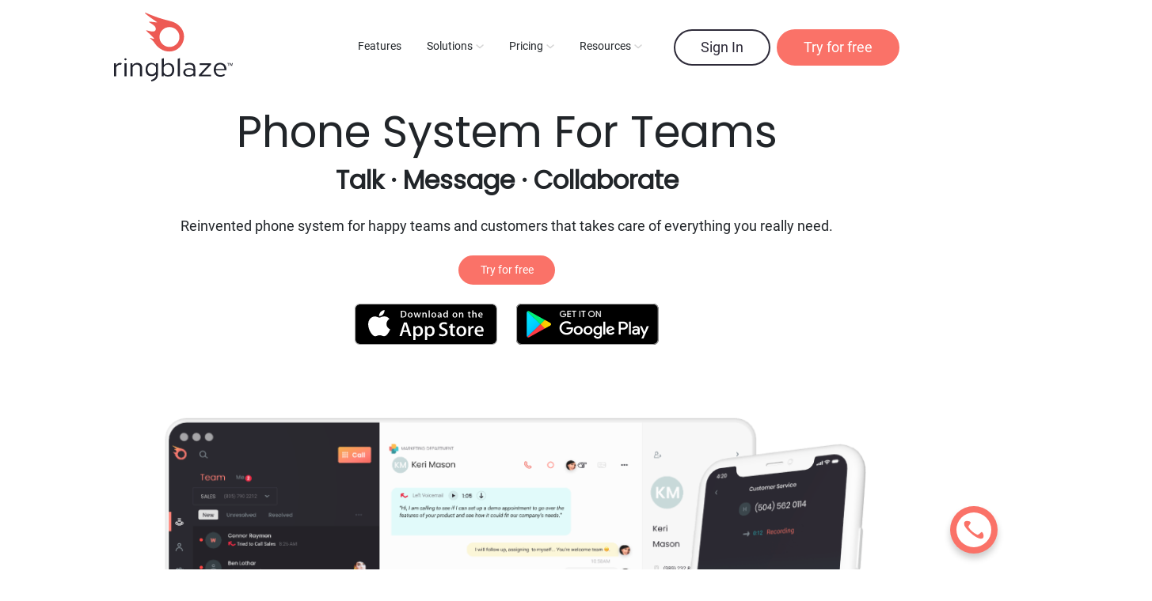

--- FILE ---
content_type: text/html; charset=utf-8
request_url: https://www.ringblaze.com/
body_size: 2483
content:
<!DOCTYPE html>
<html lang="en">
  <head>
    <meta charset="utf-8" />
    <meta name="viewport" content="width=device-width, initial-scale=1" />
    <meta name="theme-color" content="#000000" />
    <meta
      http-equiv="Content-Security-Policy"
      content="default-src * 'unsafe-inline' 'unsafe-eval'; script-src * 'unsafe-inline' 'unsafe-eval'; connect-src * 'unsafe-inline'; img-src * data: blob: 'unsafe-inline'; frame-src *; style-src * 'unsafe-inline';"
    />
    <!--
      manifest.json provides metadata used when your web app is installed on a
      user's mobile device or desktop. See https://developers.google.com/web/fundamentals/web-app-manifest/
    -->
    <link rel="manifest" href="/manifest.json" />
    <script type="76332a706e3e310d1d8dc7fc-text/javascript">
      window.intercomSettings = {
        api_base: 'https://api-iam.intercom.io',
        app_id: 'b8q54ddb',
      };
    </script>
    <!-- Google Tag Manager -->
    <script type="76332a706e3e310d1d8dc7fc-text/javascript">
      (function (w, d, s, l, i) {
        w[l] = w[l] || [];
        w[l].push({ 'gtm.start': new Date().getTime(), event: 'gtm.js' });
        var f = d.getElementsByTagName(s)[0],
          j = d.createElement(s),
          dl = l != 'dataLayer' ? '&l=' + l : '';
        j.async = true;
        j.src = 'https://www.googletagmanager.com/gtm.js?id=' + i + dl;
        f.parentNode.insertBefore(j, f);
      })(window, document, 'script', 'dataLayer', 'GTM-K4JDZP3');
    </script>
    <!-- End Google Tag Manager -->
    <!-- Rewarful -->
    <script type="76332a706e3e310d1d8dc7fc-text/javascript">
      (function (w, r) {
        w._rwq = r;
        w[r] =
          w[r] ||
          function () {
            (w[r].q = w[r].q || []).push(arguments);
          };
      })(window, 'rewardful');
    </script>
    <script async src="https://r.wdfl.co/rw.js" data-rewardful="b71f3e" type="76332a706e3e310d1d8dc7fc-text/javascript"></script>
    <!-- Rewarful: End -->
    <script type="76332a706e3e310d1d8dc7fc-text/javascript">
      // We pre-filled your app ID in the widget URL: 'https://widget.intercom.io/widget/b8q54ddb'
      (function () {
        var w = window;
        var ic = w.Intercom;
        if (typeof ic === 'function') {
          ic('reattach_activator');
          ic('update', w.intercomSettings);
        } else {
          var d = document;
          var i = function () {
            i.c(arguments);
          };
          i.q = [];
          i.c = function (args) {
            i.q.push(args);
          };
          w.Intercom = i;
          var l = function () {
            var s = d.createElement('script');
            s.type = 'text/javascript';
            s.async = true;
            s.src = 'https://widget.intercom.io/widget/b8q54ddb';
            var x = d.getElementsByTagName('script')[0];
            x.parentNode.insertBefore(s, x);
          };
          if (document.readyState === 'complete') {
            l();
          } else if (w.attachEvent) {
            w.attachEvent('onload', l);
          } else {
            w.addEventListener('load', l, false);
          }
        }
      })();
    </script>
    <script type="76332a706e3e310d1d8dc7fc-text/javascript" src="https://js.stripe.com/v3" async="1"></script>
    <script src="https://cdn.ringblaze.com/widget.js" async="1" type="76332a706e3e310d1d8dc7fc-text/javascript"></script>
    <script type="76332a706e3e310d1d8dc7fc-text/javascript">
      // Ringblaze widget
      (function (window, document, globalName) {
        // store the name of the global variable
        window['RingblazeObject'] = globalName;

        const pushParamsToQueue = function () {
          // pushes arguments that were passed to delegate into queue
          // so they can be accessed later from the main script
          (window[globalName].q = window[globalName].q || []).push(arguments);
        };

        // creates a global variable to delegate, so it will be available before script loaded
        // note: old way, deprecated, it's here for backward compatibility
        window[globalName] = window[globalName] || pushParamsToQueue;

        // support new way to initiate the widget
        window[globalName].widget = window[globalName].widget || {
          init(params) {
            pushParamsToQueue('init', params);
          },
        };

        // epoch timestamp when the SDK was initialized
        window[globalName].l = 1 * new Date();
      })(window, document, 'ringblaze');

      if (ringblaze.widget) {
        ringblaze.widget.init({ id: 'b3de2d96-ff64-4c5d-85a2-278b3c3433d2' });
      }
    </script>
    <title>Ringblaze - Modern phone system for collaborative teams</title>
    <script type="76332a706e3e310d1d8dc7fc-module" crossorigin src="/assets/index-Chyr11_-.js"></script>
    <link rel="stylesheet" crossorigin href="/assets/index-D8L7q8Yn.css">
  </head>
  <body>
    <noscript>You need to enable JavaScript to run this app.</noscript>
    <!-- Meta Pixel Code -->
    <script type="76332a706e3e310d1d8dc7fc-text/javascript">
      !(function (f, b, e, v, n, t, s) {
        if (f.fbq) return;
        n = f.fbq = function () {
          n.callMethod
            ? n.callMethod.apply(n, arguments)
            : n.queue.push(arguments);
        };
        if (!f._fbq) f._fbq = n;
        n.push = n;
        n.loaded = !0;
        n.version = '2.0';
        n.queue = [];
        t = b.createElement(e);
        t.async = !0;
        t.src = v;
        s = b.getElementsByTagName(e)[0];
        s.parentNode.insertBefore(t, s);
      })(
        window,
        document,
        'script',
        'https://connect.facebook.net/en_US/fbevents.js'
      );
      fbq('init', '1431870564139262');
      fbq('track', 'PageView');
    </script>
    <noscript
      ><img
        height="1"
        width="1"
        style="display: none"
        src="https://www.facebook.com/tr?id=1431870564139262&ev=PageView&noscript=1"
    /></noscript>
    <!-- End Meta Pixel Code -->

    <!-- Google Tag Manager (noscript) -->
    <noscript
      ><iframe
        src="https://www.googletagmanager.com/ns.html?id=GTM-K4JDZP3"
        height="0"
        width="0"
        style="display: none; visibility: hidden"
      ></iframe
    ></noscript>
    <!-- End Google Tag Manager (noscript) -->
    <div id="root"></div>
    <!--
      This HTML file is a template.
      If you open it directly in the browser, you will see an empty page.

      You can add webfonts, meta tags, or analytics to this file.
      The build step will place the bundled scripts into the <body> tag.

      To begin the development, run `npm start` or `yarn start`.
      To create a production bundle, use `npm run build` or `yarn build`.
    -->
  <script src="/cdn-cgi/scripts/7d0fa10a/cloudflare-static/rocket-loader.min.js" data-cf-settings="76332a706e3e310d1d8dc7fc-|49" defer></script><script defer src="https://static.cloudflareinsights.com/beacon.min.js/vcd15cbe7772f49c399c6a5babf22c1241717689176015" integrity="sha512-ZpsOmlRQV6y907TI0dKBHq9Md29nnaEIPlkf84rnaERnq6zvWvPUqr2ft8M1aS28oN72PdrCzSjY4U6VaAw1EQ==" data-cf-beacon='{"version":"2024.11.0","token":"82c2e7f8f8cb499ca0f256d04ce1d2f6","server_timing":{"name":{"cfCacheStatus":true,"cfEdge":true,"cfExtPri":true,"cfL4":true,"cfOrigin":true,"cfSpeedBrain":true},"location_startswith":null}}' crossorigin="anonymous"></script>
</body>
</html>


--- FILE ---
content_type: image/svg+xml
request_url: https://www.ringblaze.com/assets/appstore-CIV961Uy.svg
body_size: 5342
content:
<svg width="180" height="52" viewBox="0 0 180 52" fill="none" xmlns="http://www.w3.org/2000/svg">
<path d="M179 46.0031C179 48.7743 176.709 51.0189 173.874 51.0189H6.13243C3.2995 51.0189 1 48.7743 1 46.0031V6.00357C1 3.23374 3.2995 0.981201 6.13243 0.981201H173.873C176.709 0.981201 178.999 3.23374 178.999 6.00357L179 46.0031Z" fill="black"/>
<path d="M173.333 1.04162C176.42 1.04162 178.932 3.4905 178.932 6.5V45.5C178.932 48.5095 176.42 50.9584 173.333 50.9584H6.66667C3.58 50.9584 1.06833 48.5095 1.06833 45.5V6.5C1.06833 3.4905 3.58 1.04162 6.66667 1.04162H173.333ZM173.333 2.74817e-06H6.66667C3.00167 2.74817e-06 0 2.92663 0 6.5V45.5C0 49.0734 3.00167 52 6.66667 52H173.333C176.998 52 180 49.0734 180 45.5V6.5C180 2.92663 176.998 2.74817e-06 173.333 2.74817e-06Z" fill="#A6A6A6"/>
<path d="M40.1707 25.7191C40.132 21.5292 43.6894 19.4908 43.852 19.3959C41.8374 16.532 38.7147 16.1407 37.6174 16.1095C34.9947 15.8404 32.4507 17.6396 31.1147 17.6396C29.752 17.6396 27.6947 16.1355 25.4774 16.1797C22.624 16.2226 19.9547 17.8333 18.4907 20.3345C15.4694 25.4344 17.7227 32.9289 20.6174 37.0512C22.0654 39.0701 23.7574 41.3243 25.972 41.245C28.1387 41.1579 28.948 39.8982 31.5627 39.8982C34.1534 39.8982 34.9134 41.245 37.172 41.1943C39.4974 41.1579 40.9614 39.1663 42.3587 37.1292C44.032 34.8152 44.704 32.5363 44.7307 32.4193C44.676 32.4011 40.2147 30.741 40.1707 25.7191Z" fill="white"/>
<path d="M35.904 13.3977C37.0694 11.9768 37.8667 10.0437 37.6454 8.08203C35.9587 8.15483 33.8494 9.21953 32.6347 10.6092C31.56 11.8338 30.6 13.841 30.848 15.7286C32.7427 15.8664 34.688 14.7965 35.904 13.3977Z" fill="white"/>
<path d="M71.5266 40.9552H68.4986L66.84 35.8735H61.0746L59.4946 40.9552H56.5466L62.2586 23.6548H65.7866L71.5266 40.9552ZM66.34 33.7415L64.84 29.224C64.6813 28.7625 64.384 27.6757 63.9453 25.9649H63.892C63.7173 26.7007 63.436 27.7875 63.0493 29.224L61.576 33.7415H66.34Z" fill="white"/>
<path d="M86.2159 34.5645C86.2159 36.6861 85.6279 38.3631 84.4519 39.5942C83.3985 40.6901 82.0905 41.2374 80.5292 41.2374C78.8439 41.2374 77.6332 40.6472 76.8959 39.4668H76.8425V46.0383H73.9999V32.5872C73.9999 31.2534 73.9639 29.8845 73.8945 28.4805H76.3945L76.5532 30.4578H76.6065C77.5545 28.968 78.9932 28.2244 80.9239 28.2244C82.4332 28.2244 83.6932 28.8055 84.7012 29.969C85.7119 31.1338 86.2159 32.6652 86.2159 34.5645ZM83.3199 34.6659C83.3199 33.4517 83.0399 32.4507 82.4772 31.6629C81.8625 30.8413 81.0372 30.4305 80.0025 30.4305C79.3012 30.4305 78.6639 30.6593 78.0945 31.1104C77.5239 31.5654 77.1505 32.1595 76.9759 32.8953C76.8879 33.2385 76.8439 33.5193 76.8439 33.7403V35.8203C76.8439 36.7277 77.1292 37.4934 77.6999 38.1187C78.2705 38.744 79.0119 39.056 79.9239 39.056C80.9945 39.056 81.8279 38.653 82.4239 37.8496C83.0212 37.0449 83.3199 35.9841 83.3199 34.6659Z" fill="white"/>
<path d="M100.932 34.5645C100.932 36.6861 100.344 38.3631 99.1667 39.5942C98.1147 40.6901 96.8067 41.2374 95.2454 41.2374C93.5601 41.2374 92.3494 40.6472 91.6134 39.4668H91.5601V46.0383H88.7174V32.5872C88.7174 31.2534 88.6814 29.8845 88.6121 28.4805H91.1121L91.2707 30.4578H91.3241C92.2707 28.968 93.7094 28.2244 95.6414 28.2244C97.1494 28.2244 98.4094 28.8055 99.4201 29.969C100.427 31.1338 100.932 32.6652 100.932 34.5645ZM98.0361 34.6659C98.0361 33.4517 97.7547 32.4507 97.1921 31.6629C96.5774 30.8413 95.7547 30.4305 94.7187 30.4305C94.0161 30.4305 93.3801 30.6593 92.8094 31.1104C92.2387 31.5654 91.8667 32.1595 91.6921 32.8953C91.6054 33.2385 91.5601 33.5193 91.5601 33.7403V35.8203C91.5601 36.7277 91.8454 37.4934 92.4134 38.1187C92.9841 38.7427 93.7254 39.056 94.6401 39.056C95.7107 39.056 96.5441 38.653 97.1401 37.8496C97.7374 37.0449 98.0361 35.9841 98.0361 34.6659Z" fill="white"/>
<path d="M117.385 36.1037C117.385 37.5753 116.861 38.7726 115.809 39.6969C114.653 40.707 113.044 41.2114 110.976 41.2114C109.067 41.2114 107.536 40.8526 106.377 40.1337L107.036 37.8236C108.284 38.5594 109.653 38.9286 111.145 38.9286C112.216 38.9286 113.049 38.692 113.648 38.2214C114.244 37.7508 114.541 37.119 114.541 36.3312C114.541 35.6292 114.296 35.0377 113.804 34.558C113.315 34.0783 112.497 33.6324 111.356 33.2203C108.249 32.0906 106.697 30.4357 106.697 28.2595C106.697 26.8373 107.241 25.6712 108.331 24.7638C109.416 23.8551 110.864 23.4014 112.675 23.4014C114.289 23.4014 115.631 23.6757 116.701 24.223L115.991 26.4824C114.991 25.952 113.86 25.6868 112.595 25.6868C111.595 25.6868 110.813 25.9273 110.253 26.4057C109.78 26.8334 109.543 27.3547 109.543 27.9722C109.543 28.656 109.813 29.2215 110.357 29.6661C110.831 30.0769 111.691 30.5215 112.939 31.0012C114.465 31.6005 115.587 32.3012 116.308 33.1046C117.027 33.9054 117.385 34.9077 117.385 36.1037Z" fill="white"/>
<path d="M126.784 30.5604H123.651V36.6171C123.651 38.1576 124.203 38.9272 125.309 38.9272C125.817 38.9272 126.239 38.8843 126.572 38.7985L126.651 40.9032C126.091 41.1073 125.353 41.21 124.44 41.21C123.317 41.21 122.44 40.8759 121.807 40.209C121.176 39.5408 120.859 38.4202 120.859 36.8459V30.5578H118.992V28.4778H120.859V26.1937L123.651 25.3721V28.4778H126.784V30.5604Z" fill="white"/>
<path d="M140.921 34.6151C140.921 36.5326 140.358 38.1069 139.236 39.338C138.058 40.6055 136.496 41.2373 134.548 41.2373C132.67 41.2373 131.176 40.6302 130.061 39.416C128.946 38.2018 128.389 36.6691 128.389 34.8218C128.389 32.8887 128.962 31.3053 130.113 30.0742C131.261 28.8418 132.81 28.2256 134.758 28.2256C136.636 28.2256 138.146 28.8327 139.286 30.0482C140.377 31.2273 140.921 32.7496 140.921 34.6151ZM137.972 34.7048C137.972 33.5543 137.72 32.5676 137.209 31.7447C136.613 30.7489 135.761 30.2523 134.657 30.2523C133.514 30.2523 132.646 30.7502 132.05 31.7447C131.54 32.5689 131.288 33.5712 131.288 34.7568C131.288 35.9073 131.54 36.894 132.05 37.7156C132.665 38.7114 133.524 39.208 134.632 39.208C135.717 39.208 136.569 38.701 137.184 37.6896C137.708 36.8511 137.972 35.854 137.972 34.7048Z" fill="white"/>
<path d="M150.161 30.918C149.88 30.8673 149.58 30.8413 149.265 30.8413C148.265 30.8413 147.492 31.2092 146.948 31.9463C146.475 32.5963 146.237 33.4179 146.237 34.4098V40.9553H143.396L143.423 32.4091C143.423 30.9713 143.387 29.6622 143.316 28.4818H145.792L145.896 30.8686H145.975C146.275 30.0483 146.748 29.3879 147.396 28.8926C148.029 28.4467 148.713 28.2244 149.451 28.2244C149.713 28.2244 149.951 28.2426 150.161 28.2751V30.918Z" fill="white"/>
<path d="M162.875 34.1276C162.875 34.6242 162.841 35.0428 162.771 35.3847H154.243C154.276 36.6171 154.688 37.5596 155.48 38.2096C156.199 38.7907 157.128 39.0819 158.269 39.0819C159.532 39.0819 160.684 38.8856 161.72 38.4917L162.165 40.4157C160.955 40.9305 159.525 41.1866 157.876 41.1866C155.892 41.1866 154.335 40.6172 153.201 39.4797C152.071 38.3422 151.504 36.8147 151.504 34.8985C151.504 33.0174 152.031 31.4509 153.085 30.2016C154.189 28.8678 155.681 28.2009 157.559 28.2009C159.403 28.2009 160.799 28.8678 161.747 30.2016C162.497 31.2611 162.875 32.5715 162.875 34.1276ZM160.164 33.4087C160.183 32.5871 159.997 31.8773 159.612 31.278C159.12 30.5071 158.364 30.1223 157.347 30.1223C156.417 30.1223 155.661 30.498 155.084 31.252C154.611 31.8513 154.329 32.5702 154.243 33.4074H160.164V33.4087Z" fill="white"/>
<path d="M65.4 13.0116C65.4 14.5417 64.9293 15.6935 63.9893 16.467C63.1186 17.1807 61.8813 17.5382 60.2786 17.5382C59.484 17.5382 58.804 17.5044 58.2346 17.4368V9.07646C58.9773 8.95946 59.7773 8.89966 60.6413 8.89966C62.168 8.89966 63.3186 9.22336 64.0946 9.87076C64.964 10.6027 65.4 11.6492 65.4 13.0116ZM63.9266 13.0493C63.9266 12.0574 63.6573 11.2969 63.1186 10.7665C62.58 10.2374 61.7933 9.97216 60.7573 9.97216C60.3173 9.97216 59.9426 10.0008 59.632 10.0606V16.4163C59.804 16.4423 60.1186 16.454 60.576 16.454C61.6453 16.454 62.4706 16.1641 63.052 15.5843C63.6333 15.0045 63.9266 14.1595 63.9266 13.0493Z" fill="white"/>
<path d="M73.2119 14.3479C73.2119 15.2904 72.9359 16.0626 72.3839 16.6684C71.8052 17.2911 71.0386 17.6018 70.0812 17.6018C69.1586 17.6018 68.4239 17.3041 67.8759 16.7061C67.3292 16.1094 67.0559 15.3567 67.0559 14.4493C67.0559 13.5003 67.3372 12.7216 67.9026 12.1171C68.4679 11.5126 69.2279 11.2097 70.1852 11.2097C71.1079 11.2097 71.8492 11.5074 72.4106 12.1041C72.9439 12.6839 73.2119 13.4327 73.2119 14.3479ZM71.7626 14.3921C71.7626 13.8266 71.6372 13.3417 71.3879 12.9374C71.0946 12.4486 70.6772 12.2042 70.1346 12.2042C69.5732 12.2042 69.1466 12.4486 68.8532 12.9374C68.6026 13.3417 68.4786 13.8344 68.4786 14.4168C68.4786 14.9823 68.6039 15.4672 68.8532 15.8715C69.1559 16.3603 69.5772 16.6047 70.1212 16.6047C70.6546 16.6047 71.0732 16.3564 71.3746 15.8585C71.6332 15.4464 71.7626 14.9576 71.7626 14.3921Z" fill="white"/>
<path d="M83.6867 11.3347L81.7201 17.4629H80.4401L79.6254 14.8018C79.4187 14.1375 79.2507 13.4771 79.1201 12.8219H79.0947C78.9734 13.4953 78.8054 14.1544 78.5894 14.8018L77.7241 17.4629H76.4294L74.5801 11.3347H76.0161L76.7267 14.248C76.8987 14.937 77.0401 15.5935 77.1534 16.2149H77.1787C77.2827 15.7027 77.4547 15.0501 77.6974 14.261L78.5894 11.336H79.7281L80.5827 14.1986C80.7894 14.8967 80.9574 15.5688 81.0867 16.2162H81.1254C81.2201 15.5857 81.3627 14.9136 81.5521 14.1986L82.3147 11.336H83.6867V11.3347Z" fill="white"/>
<path d="M90.9307 17.4627H89.5334V13.9527C89.5334 12.8711 89.112 12.3303 88.2667 12.3303C87.852 12.3303 87.5174 12.4785 87.2574 12.7762C87 13.0739 86.8694 13.4249 86.8694 13.8266V17.4614H85.472V13.0856C85.472 12.5474 85.4547 11.9637 85.4214 11.3319H86.6494L86.7147 12.29H86.7534C86.9161 11.9923 87.1587 11.7466 87.4774 11.5503C87.856 11.3215 88.28 11.2058 88.744 11.2058C89.3307 11.2058 89.8187 11.3904 90.2067 11.7609C90.6894 12.2146 90.9307 12.8919 90.9307 13.7915V17.4627Z" fill="white"/>
<path d="M94.7839 17.4628H93.3879V8.52271H94.7839V17.4628Z" fill="white"/>
<path d="M103.011 14.3479C103.011 15.2904 102.735 16.0626 102.183 16.6684C101.604 17.2911 100.836 17.6018 99.8801 17.6018C98.9561 17.6018 98.2214 17.3041 97.6747 16.7061C97.1281 16.1094 96.8547 15.3567 96.8547 14.4493C96.8547 13.5003 97.1361 12.7216 97.7014 12.1171C98.2667 11.5126 99.0267 11.2097 99.9827 11.2097C100.907 11.2097 101.647 11.5074 102.209 12.1041C102.743 12.6839 103.011 13.4327 103.011 14.3479ZM101.56 14.3921C101.56 13.8266 101.435 13.3417 101.185 12.9374C100.893 12.4486 100.475 12.2042 99.9334 12.2042C99.3707 12.2042 98.9441 12.4486 98.6521 12.9374C98.4014 13.3417 98.2774 13.8344 98.2774 14.4168C98.2774 14.9823 98.4027 15.4672 98.6521 15.8715C98.9547 16.3603 99.3761 16.6047 99.9201 16.6047C100.453 16.6047 100.871 16.3564 101.172 15.8585C101.432 15.4464 101.56 14.9576 101.56 14.3921Z" fill="white"/>
<path d="M109.773 17.4627H108.519L108.415 16.7568H108.376C107.947 17.3197 107.335 17.6018 106.54 17.6018C105.947 17.6018 105.467 17.4159 105.105 17.0467C104.777 16.7113 104.613 16.294 104.613 15.7987C104.613 15.0499 104.933 14.4792 105.577 14.084C106.22 13.6888 107.124 13.4951 108.288 13.5042V13.3898C108.288 12.5825 107.853 12.1795 106.983 12.1795C106.363 12.1795 105.816 12.3316 105.344 12.6332L105.06 11.7388C105.644 11.3865 106.365 11.2097 107.216 11.2097C108.859 11.2097 109.683 12.0547 109.683 13.7447V16.0015C109.683 16.6138 109.713 17.1013 109.773 17.4627ZM108.323 15.3567V14.4116C106.781 14.3856 106.011 14.7977 106.011 15.6466C106.011 15.9664 106.099 16.2056 106.279 16.3655C106.459 16.5254 106.688 16.6047 106.961 16.6047C107.268 16.6047 107.555 16.5098 107.816 16.3213C108.079 16.1315 108.24 15.891 108.3 15.5959C108.315 15.5296 108.323 15.449 108.323 15.3567Z" fill="white"/>
<path d="M117.713 17.4628H116.473L116.408 16.4787H116.369C115.973 17.2275 115.299 17.6019 114.351 17.6019C113.593 17.6019 112.963 17.312 112.463 16.7322C111.963 16.1524 111.713 15.3997 111.713 14.4754C111.713 13.4835 111.984 12.6801 112.528 12.0665C113.055 11.4945 113.7 11.2085 114.468 11.2085C115.312 11.2085 115.903 11.4854 116.239 12.0405H116.265V8.52271H117.664V15.8118C117.664 16.4085 117.68 16.9584 117.713 17.4628ZM116.265 14.8784V13.8566C116.265 13.6798 116.252 13.5368 116.227 13.4276C116.148 13.1 115.979 12.8244 115.721 12.6021C115.461 12.3798 115.148 12.268 114.787 12.268C114.265 12.268 113.857 12.4695 113.557 12.8738C113.26 13.2781 113.109 13.7942 113.109 14.4247C113.109 15.0305 113.252 15.5219 113.539 15.9002C113.841 16.3032 114.249 16.5047 114.76 16.5047C115.219 16.5047 115.585 16.337 115.864 16.0003C116.133 15.6896 116.265 15.3152 116.265 14.8784Z" fill="white"/>
<path d="M129.664 14.3479C129.664 15.2904 129.388 16.0626 128.836 16.6684C128.257 17.2911 127.492 17.6018 126.533 17.6018C125.612 17.6018 124.877 17.3041 124.328 16.7061C123.781 16.1094 123.508 15.3567 123.508 14.4493C123.508 13.5003 123.789 12.7216 124.355 12.1171C124.92 11.5126 125.68 11.2097 126.639 11.2097C127.56 11.2097 128.303 11.5074 128.863 12.1041C129.396 12.6839 129.664 13.4327 129.664 14.3479ZM128.216 14.3921C128.216 13.8266 128.091 13.3417 127.841 12.9374C127.547 12.4486 127.131 12.2042 126.587 12.2042C126.027 12.2042 125.6 12.4486 125.305 12.9374C125.055 13.3417 124.931 13.8344 124.931 14.4168C124.931 14.9823 125.056 15.4672 125.305 15.8715C125.608 16.3603 126.029 16.6047 126.573 16.6047C127.107 16.6047 127.527 16.3564 127.828 15.8585C128.085 15.4464 128.216 14.9576 128.216 14.3921Z" fill="white"/>
<path d="M137.177 17.4627H135.781V13.9527C135.781 12.8711 135.36 12.3303 134.513 12.3303C134.099 12.3303 133.764 12.4785 133.505 12.7762C133.247 13.0739 133.117 13.4249 133.117 13.8266V17.4614H131.719V13.0856C131.719 12.5474 131.703 11.9637 131.669 11.3319H132.896L132.961 12.29H133C133.164 11.9923 133.407 11.7466 133.724 11.5503C134.104 11.3215 134.527 11.2058 134.992 11.2058C135.577 11.2058 136.065 11.3904 136.453 11.7609C136.937 12.2146 137.177 12.8919 137.177 13.7915V17.4627Z" fill="white"/>
<path d="M146.581 12.355H145.043V15.332C145.043 16.0886 145.316 16.4669 145.857 16.4669C146.108 16.4669 146.316 16.4461 146.48 16.4032L146.516 17.4367C146.24 17.5381 145.877 17.5888 145.431 17.5888C144.879 17.5888 144.449 17.425 144.139 17.0974C143.827 16.7698 143.672 16.2186 143.672 15.4451V12.355H142.753V11.3345H143.672V10.2113L145.041 9.80835V11.3333H146.58V12.355H146.581Z" fill="white"/>
<path d="M153.979 17.4628H152.58V13.9788C152.58 12.8803 152.159 12.3304 151.315 12.3304C150.667 12.3304 150.224 12.6489 149.981 13.2859C149.94 13.4198 149.916 13.5836 149.916 13.776V17.4615H148.52V8.52271H149.916V12.216H149.943C150.383 11.5439 151.013 11.2085 151.831 11.2085C152.409 11.2085 152.888 11.3931 153.268 11.7636C153.741 12.2251 153.979 12.9115 153.979 13.8189V17.4628Z" fill="white"/>
<path d="M161.609 14.1087C161.609 14.3531 161.591 14.5585 161.557 14.7262H157.367C157.385 15.332 157.585 15.7935 157.973 16.1133C158.328 16.3993 158.785 16.5423 159.345 16.5423C159.965 16.5423 160.531 16.4461 161.04 16.2524L161.259 17.1988C160.663 17.451 159.961 17.5771 159.149 17.5771C158.176 17.5771 157.409 17.2976 156.855 16.7386C156.297 16.1796 156.021 15.4295 156.021 14.4883C156.021 13.564 156.279 12.7944 156.797 12.1808C157.339 11.5256 158.071 11.198 158.995 11.198C159.899 11.198 160.585 11.5256 161.049 12.1808C161.424 12.7008 161.609 13.3443 161.609 14.1087ZM160.276 13.7564C160.287 13.3521 160.195 13.0037 160.005 12.7099C159.763 12.3316 159.393 12.1418 158.893 12.1418C158.437 12.1418 158.065 12.3264 157.781 12.6969C157.549 12.992 157.412 13.3443 157.367 13.7564H160.276Z" fill="white"/>
</svg>


--- FILE ---
content_type: image/svg+xml
request_url: https://www.ringblaze.com/assets/googleplay-c6ML7IK0.svg
body_size: 2612
content:
<svg width="180" height="52" viewBox="0 0 180 52" fill="none" xmlns="http://www.w3.org/2000/svg">
<path d="M173.095 52H6.6575C2.99754 52 0 49.0734 0 45.5V6.5C0 2.92663 2.99754 2.74817e-06 6.6575 2.74817e-06H173.095C176.755 2.74817e-06 179.753 2.92663 179.753 6.5V45.5C179.753 49.0734 176.755 52 173.095 52Z" fill="black"/>
<path d="M173.095 1.04162C176.177 1.04162 178.686 3.4905 178.686 6.5V45.5C178.686 48.5095 176.177 50.9584 173.095 50.9584H6.6575C3.57508 50.9584 1.06686 48.5095 1.06686 45.5V6.5C1.06686 3.4905 3.57508 1.04162 6.6575 1.04162H173.095ZM173.095 2.74817e-06H6.6575C2.99754 2.74817e-06 0 2.92663 0 6.5V45.5C0 49.0734 2.99754 52 6.6575 52H173.095C176.755 52 179.753 49.0734 179.753 45.5V6.5C179.753 2.92663 176.755 2.74817e-06 173.095 2.74817e-06Z" fill="#A6A6A6"/>
<path d="M63.1363 13.3169C63.1363 14.4024 62.8035 15.2718 62.1477 15.9202C61.3937 16.6888 60.4118 17.0756 59.2084 17.0756C58.0583 17.0756 57.0763 16.6823 56.2708 15.9072C55.4636 15.1207 55.0608 14.1554 55.0608 13.0001C55.0608 11.8447 55.4636 10.8794 56.2708 10.0994C57.0763 9.31781 58.0583 8.92456 59.2084 8.92456C59.781 8.92456 60.3269 9.03994 60.8478 9.25444C61.3671 9.47056 61.7899 9.76306 62.0961 10.1238L61.4004 10.8096C60.8661 10.1937 60.1388 9.88981 59.2084 9.88981C58.3696 9.88981 57.6422 10.1758 57.0248 10.7527C56.4139 11.3312 56.1077 12.0803 56.1077 13.0001C56.1077 13.9198 56.4139 14.6754 57.0248 15.2539C57.6422 15.8243 58.3696 16.1168 59.2084 16.1168C60.0989 16.1168 60.8478 15.8243 61.4387 15.2474C61.8281 14.8656 62.0495 14.3391 62.1078 13.6663H59.2084V12.7271H63.0764C63.123 12.9302 63.1363 13.1268 63.1363 13.3169Z" fill="white" stroke="white" stroke-width="0.16" stroke-miterlimit="10"/>
<path d="M69.273 10.0604H65.6397V12.5304H68.9152V13.4696H65.6397V15.9396H69.273V16.8968H64.6111V9.10327H69.273V10.0604Z" fill="white" stroke="white" stroke-width="0.16" stroke-miterlimit="10"/>
<path d="M73.6036 16.8968H72.575V10.0604H70.3464V9.10327H75.8339V10.0604H73.6036V16.8968Z" fill="white" stroke="white" stroke-width="0.16" stroke-miterlimit="10"/>
<path d="M79.8052 16.8968V9.10327H80.8321V16.8968H79.8052Z" fill="white" stroke="white" stroke-width="0.16" stroke-miterlimit="10"/>
<path d="M85.3841 16.8968H84.3639V10.0604H82.127V9.10327H87.621V10.0604H85.3841V16.8968Z" fill="white" stroke="white" stroke-width="0.16" stroke-miterlimit="10"/>
<path d="M98.0102 15.8942C97.2229 16.6823 96.2476 17.0756 95.0842 17.0756C93.9141 17.0756 92.9388 16.6823 92.1516 15.8942C91.366 15.1077 90.9749 14.1424 90.9749 13.0001C90.9749 11.8577 91.366 10.8924 92.1516 10.1059C92.9388 9.31781 93.9141 8.92456 95.0842 8.92456C96.2409 8.92456 97.2163 9.31781 98.0035 10.1124C98.7958 10.9054 99.1869 11.8642 99.1869 13.0001C99.1869 14.1424 98.7958 15.1077 98.0102 15.8942ZM92.9122 15.2409C93.5047 15.8243 94.2254 16.1168 95.0842 16.1168C95.9364 16.1168 96.6637 15.8243 97.2496 15.2409C97.8404 14.6576 98.14 13.9084 98.14 13.0001C98.14 12.0917 97.8404 11.3426 97.2496 10.7592C96.6637 10.1758 95.9364 9.88331 95.0842 9.88331C94.2254 9.88331 93.5047 10.1758 92.9122 10.7592C92.3213 11.3426 92.0217 12.0917 92.0217 13.0001C92.0217 13.9084 92.3213 14.6576 92.9122 15.2409Z" fill="white" stroke="white" stroke-width="0.16" stroke-miterlimit="10"/>
<path d="M100.63 16.8968V9.10327H101.878L105.759 15.1645H105.804L105.759 13.6663V9.10327H106.786V16.8968H105.715L101.65 10.5365H101.605L101.65 12.0413V16.8968H100.63Z" fill="white" stroke="white" stroke-width="0.16" stroke-miterlimit="10"/>
<path d="M90.7218 28.2783C87.5944 28.2783 85.0396 30.602 85.0396 33.8082C85.0396 36.9883 87.5944 39.3364 90.7218 39.3364C93.8558 39.3364 96.4106 36.9883 96.4106 33.8082C96.4106 30.602 93.8558 28.2783 90.7218 28.2783ZM90.7218 37.1589C89.0058 37.1589 87.5295 35.776 87.5295 33.8082C87.5295 31.8143 89.0058 30.4558 90.7218 30.4558C92.4377 30.4558 93.9207 31.8143 93.9207 33.8082C93.9207 35.776 92.4377 37.1589 90.7218 37.1589ZM78.3238 28.2783C75.1898 28.2783 72.6417 30.602 72.6417 33.8082C72.6417 36.9883 75.1898 39.3364 78.3238 39.3364C81.4562 39.3364 84.006 36.9883 84.006 33.8082C84.006 30.602 81.4562 28.2783 78.3238 28.2783ZM78.3238 37.1589C76.6062 37.1589 75.1249 35.776 75.1249 33.8082C75.1249 31.8143 76.6062 30.4558 78.3238 30.4558C80.0398 30.4558 81.5161 31.8143 81.5161 33.8082C81.5161 35.776 80.0398 37.1589 78.3238 37.1589ZM63.5708 29.9732V32.3229H69.3179C69.1498 33.6359 68.7004 34.6012 68.0114 35.2739C67.1725 36.0864 65.866 36.9883 63.5708 36.9883C60.034 36.9883 57.2645 34.2014 57.2645 30.7483C57.2645 27.2952 60.034 24.5083 63.5708 24.5083C65.4832 24.5083 66.8746 25.2379 67.9015 26.1837L69.5975 24.5278C68.1612 23.1888 66.2505 22.1602 63.5708 22.1602C58.7208 22.1602 54.6448 26.013 54.6448 30.7483C54.6448 35.4835 58.7208 39.3364 63.5708 39.3364C66.1922 39.3364 68.1612 38.4979 69.709 36.9249C71.2952 35.3763 71.7895 33.1988 71.7895 31.4405C71.7895 30.8945 71.7429 30.3924 71.6597 29.9732H63.5708ZM123.898 31.7948C123.43 30.5582 121.987 28.2783 119.048 28.2783C116.135 28.2783 113.71 30.5192 113.71 33.8082C113.71 36.9054 116.11 39.3364 119.327 39.3364C121.929 39.3364 123.43 37.7878 124.048 36.8859L122.117 35.6298C121.473 36.5495 120.596 37.1589 119.327 37.1589C118.067 37.1589 117.164 36.595 116.584 35.4835L124.159 32.4237L123.898 31.7948ZM116.175 33.6359C116.11 31.5039 117.871 30.4119 119.133 30.4119C120.121 30.4119 120.96 30.8945 121.24 31.5852L116.175 33.6359ZM110.019 39H112.508V22.75H110.019V39ZM105.941 29.51H105.858C105.298 28.8633 104.232 28.2783 102.88 28.2783C100.044 28.2783 97.4508 30.7093 97.4508 33.826C97.4508 36.9249 100.044 39.3364 102.88 39.3364C104.232 39.3364 105.298 38.7465 105.858 38.0803H105.941V38.8733C105.941 40.9874 104.784 42.1233 102.918 42.1233C101.397 42.1233 100.453 41.0508 100.064 40.1489L97.8986 41.0313C98.5227 42.497 100.175 44.3008 102.918 44.3008C105.838 44.3008 108.301 42.6238 108.301 38.5434V28.6147H105.941V29.51ZM103.093 37.1589C101.377 37.1589 99.9407 35.7565 99.9407 33.826C99.9407 31.8777 101.377 30.4558 103.093 30.4558C104.784 30.4558 106.117 31.8777 106.117 33.826C106.117 35.7565 104.784 37.1589 103.093 37.1589ZM135.555 22.75H129.6V39H132.083V32.8429H135.555C138.313 32.8429 141.018 30.8945 141.018 27.7957C141.018 24.6984 138.306 22.75 135.555 22.75ZM135.62 30.5825H132.083V25.0104H135.62C137.474 25.0104 138.533 26.5135 138.533 27.7957C138.533 29.0534 137.474 30.5825 135.62 30.5825ZM150.97 28.2474C149.176 28.2474 147.311 29.0209 146.543 30.7353L148.747 31.6372C149.221 30.7353 150.093 30.4428 151.015 30.4428C152.304 30.4428 153.61 31.1984 153.63 32.5325V32.7032C153.181 32.4497 152.219 32.0743 151.035 32.0743C148.662 32.0743 146.244 33.3499 146.244 35.7305C146.244 37.908 148.188 39.3104 150.373 39.3104C152.044 39.3104 152.966 38.5743 153.545 37.7179H153.63V38.974H156.029V32.7405C156.029 29.8594 153.825 28.2474 150.97 28.2474ZM150.671 37.1524C149.859 37.1524 148.727 36.7592 148.727 35.776C148.727 34.5183 150.138 34.0357 151.36 34.0357C152.453 34.0357 152.966 34.2713 153.63 34.5817C153.435 36.0864 152.109 37.1524 150.671 37.1524ZM164.766 28.6033L161.912 35.6477H161.827L158.876 28.6033H156.198L160.632 38.4475L158.102 43.9254H160.697L167.529 28.6033H164.766ZM142.382 39H144.872V22.75H142.382V39Z" fill="white"/>
<path d="M13.8941 9.80044C13.503 10.2002 13.2766 10.8226 13.2766 11.6286V40.3781C13.2766 41.1841 13.503 41.8064 13.8941 42.2062L13.9906 42.2939L30.4912 26.1902V25.8099L13.9906 9.7062L13.8941 9.80044Z" fill="url(#paint0_linear)"/>
<path d="M35.9856 31.5608L30.4915 26.1902V25.8099L35.9922 20.4393L36.1154 20.5092L42.6297 24.128C44.4889 25.155 44.4889 26.845 42.6297 27.8785L36.1154 31.4909L35.9856 31.5608Z" fill="url(#paint1_linear)"/>
<path d="M36.1154 31.491L30.4914 26.0001L13.8943 42.2062C14.5118 42.84 15.5187 42.9163 16.6638 42.2826L36.1154 31.491Z" fill="url(#paint2_linear)"/>
<path d="M36.1154 20.5091L16.6638 9.71751C15.5187 9.09025 14.5118 9.16663 13.8943 9.80038L30.4914 26L36.1154 20.5091Z" fill="url(#paint3_linear)"/>
<defs>
<linearGradient id="paint0_linear" x1="29.0262" y1="40.6775" x2="7.21532" y2="18.3381" gradientUnits="userSpaceOnUse">
<stop stop-color="#00A0FF"/>
<stop offset="0.0066" stop-color="#00A1FF"/>
<stop offset="0.2601" stop-color="#00BEFF"/>
<stop offset="0.5122" stop-color="#00D2FF"/>
<stop offset="0.7604" stop-color="#00DFFF"/>
<stop offset="1" stop-color="#00E3FF"/>
</linearGradient>
<linearGradient id="paint1_linear" x1="45.0506" y1="25.9982" x2="12.8324" y2="25.9982" gradientUnits="userSpaceOnUse">
<stop stop-color="#FFE000"/>
<stop offset="0.4087" stop-color="#FFBD00"/>
<stop offset="0.7754" stop-color="#FFA500"/>
<stop offset="1" stop-color="#FF9C00"/>
</linearGradient>
<linearGradient id="paint2_linear" x1="33.0572" y1="23.0152" x2="3.47993" y2="-7.27884" gradientUnits="userSpaceOnUse">
<stop stop-color="#FF3A44"/>
<stop offset="1" stop-color="#C31162"/>
</linearGradient>
<linearGradient id="paint3_linear" x1="9.71644" y1="51.7709" x2="22.924" y2="38.2434" gradientUnits="userSpaceOnUse">
<stop stop-color="#32A071"/>
<stop offset="0.0685" stop-color="#2DA771"/>
<stop offset="0.4762" stop-color="#15CF74"/>
<stop offset="0.8009" stop-color="#06E775"/>
<stop offset="1" stop-color="#00F076"/>
</linearGradient>
</defs>
</svg>


--- FILE ---
content_type: image/svg+xml
request_url: https://www.ringblaze.com/assets/ringblaze-B6zE8Mjb.svg
body_size: 1767
content:
<svg xmlns="http://www.w3.org/2000/svg" width="150" height="87.147" viewBox="0 0 150 87.147">
    <defs>
        <style>
            .cls-1{fill:#20222d}.cls-2{fill:#ed5a54}
        </style>
    </defs>
    <g id="Artwork_48" data-name="Artwork 48" transform="translate(75 43.574)">
        <g id="Group_3" data-name="Group 3" transform="translate(-75 -43.574)">
            <g id="Group_2" data-name="Group 2" transform="translate(0 57.628)">
                <path id="Path_1" d="M9.73 116.831l-.711-.273a6.013 6.013 0 0 0-3.827.328 10.55 10.55 0 0 0-2.187 2.132l-.547.6v-2.788H0v16.67h2.679v-11.48h.055a5.885 5.885 0 0 1 4.866-3.385 2.132 2.132 0 0 1 1.2.328h.055l.984-2.077z" class="cls-1" data-name="Path 1" transform="translate(0 -110.381)"/>
                <path id="Path_2" d="M26.3 106.181a1.421 1.421 0 0 0-1.039-.383 1.312 1.312 0 0 0-.984.383 1.2 1.2 0 0 0-.383.929 1.039 1.039 0 0 0 .383.82 1.367 1.367 0 0 0 .984.328 1.531 1.531 0 0 0 1.039-.383 1.039 1.039 0 0 0 .383-.82 1.148 1.148 0 0 0-.383-.875z" class="cls-1" data-name="Path 2" transform="translate(-10.834 -105.58)"/>
                <path id="Rectangle_1" d="M0 0h2.679v16.689H0z" class="cls-1" data-name="Rectangle 1" transform="translate(13.174 6.396)"/>
                <path id="Path_3" d="M50.946 117.842a5.521 5.521 0 0 0-1.913-1.148 8.2 8.2 0 0 0-5.193.109 6.232 6.232 0 0 0-2.351 1.531l-.984 1.039V116.8H38.1v16.673h2.679v-11.531c1.148-2.3 2.733-3.444 4.81-3.444a4.537 4.537 0 0 1 3.28 1.148 4.884 4.884 0 0 1 1.2 3.553v10.222h2.681V122.6a7.708 7.708 0 0 0-.492-2.788 5.3 5.3 0 0 0-1.312-1.968z" class="cls-1" data-name="Path 3" transform="translate(-17.273 -110.353)"/>
                <path id="Path_4" d="M80.123 116.3a8.582 8.582 0 0 0-2.843.547 5.8 5.8 0 0 0-2.3 1.585 7.708 7.708 0 0 0-1.585 2.624 10.933 10.933 0 0 0-.6 3.772 11.534 11.534 0 0 0 .547 3.772 6.833 6.833 0 0 0 1.531 2.569 6.341 6.341 0 0 0 2.351 1.531 8.309 8.309 0 0 0 2.952.492h.224a7.123 7.123 0 0 0 5.084-1.749l.547-.547v.765a5.029 5.029 0 0 1-.547 2.132 6.669 6.669 0 0 1-1.421 1.913 8.856 8.856 0 0 1-2.187 1.476 13.776 13.776 0 0 1-2.132.765h-.055l.437 1.913h.055a12.9 12.9 0 0 0 3.663-1.2 8.856 8.856 0 0 0 2.679-2.132 7.653 7.653 0 0 0 1.421-2.788 12.081 12.081 0 0 0 .437-3.335v-13.668h-2.46v2.132l-.492-.492a7.653 7.653 0 0 0-5.3-2.077zm5.74 5.63v5.74h-.055a6.4 6.4 0 0 1-4.373 3.225h-1.148a4.974 4.974 0 0 1-3.5-1.585 8.4 8.4 0 0 1 0-9.512 4.92 4.92 0 0 1 3.827-1.64h.219c3.171.109 4.811 3.061 5.084 3.608z" class="cls-1" data-name="Path 4" transform="translate(-33.002 -110.341)"/>
                <path id="Path_5" d="M123.7 126.774a7.872 7.872 0 0 0 1.585-2.733 11.479 11.479 0 0 0 .6-3.827 10.058 10.058 0 0 0-.437-3.553 6.735 6.735 0 0 0-2.241-3.553 7.708 7.708 0 0 0-4.537-1.585 8.364 8.364 0 0 0-5.3 2.132l-.492.437V105.4l-2.679.765v22.3h2.3v-1.855l.492.437a7.142 7.142 0 0 0 5.084 1.64 16.127 16.127 0 0 0 3.28-.383 4.756 4.756 0 0 0 2.345-1.53zm-5.958.109a4.92 4.92 0 0 1-1.8-.328 5.3 5.3 0 0 1-1.421-.82 6.122 6.122 0 0 1-1.093-1.148 8.583 8.583 0 0 1-.765-1.367v-6.286a6.013 6.013 0 0 1 5.357-3.444 4.592 4.592 0 0 1 3.772 1.695 7.312 7.312 0 0 1 1.531 4.974 7.4 7.4 0 0 1-1.476 4.975 5.193 5.193 0 0 1-4.1 1.695z" class="cls-1" data-name="Path 5" transform="translate(-49.959 -105.4)"/>
                <path id="Path_6" d="M149.724 105.4l-2.624.765v22.358h2.624z" class="cls-1" data-name="Path 6" transform="translate(-66.688 -105.4)"/>
                <path id="Path_7" d="M167.878 116.3a13.94 13.94 0 0 0-3.991.492 9.075 9.075 0 0 0-2.023.875h-.055l1.148 1.859h.055l1.531-.656a9.348 9.348 0 0 1 3.007-.492 6.778 6.778 0 0 1 2.405.383 3.608 3.608 0 0 1 1.585 1.148 4.428 4.428 0 0 1 .765 1.8 11.589 11.589 0 0 1 .219 2.132v.492l-.437-.219a9.949 9.949 0 0 0-4.537-.984h-.219a13.721 13.721 0 0 0-3.007.328 7.489 7.489 0 0 0-2.351.984 4.592 4.592 0 0 0-1.531 1.585 4.646 4.646 0 0 0-.547 2.3 4.975 4.975 0 0 0 .547 2.46 5.357 5.357 0 0 0 1.531 1.695 4.592 4.592 0 0 0 2.132 1.039l2.46.164c3.28 0 4.92-.984 5.576-1.585l.492-.437v1.749h2.3v-9.676c0-2.624-.547-4.537-1.695-5.685s-2.9-1.751-5.36-1.751zm4.646 13.01h-.055c-.328.547-1.749 2.3-5.248 2.624h-1.585l-.328-.109-.437-.164h-.109l-.273-.109-.711-.437a3.444 3.444 0 0 1 0-5.521 6.123 6.123 0 0 1 3.444-.875h.109c3.225.055 4.756 1.312 5.138 1.749l.109.109z" class="cls-1" data-name="Path 7" transform="translate(-72.488 -110.339)"/>
                <path id="Path_8" d="M195.9 131.914v1.913h15.087V131.7h-11.643l11.644-12.628V117.1h-14.213v2.241H207.6z" class="cls-1" data-name="Path 8" transform="translate(-88.812 -110.704)"/>
                <path id="Path_9" d="M243.874 118.541a6.943 6.943 0 0 0-2.515-1.64 8.856 8.856 0 0 0-3.225-.6 9.348 9.348 0 0 0-3.28.547 6.833 6.833 0 0 0-2.515 1.64 7.38 7.38 0 0 0-1.64 2.733 11.754 11.754 0 0 0-.6 3.881 10.66 10.66 0 0 0 .656 3.881 7.817 7.817 0 0 0 1.749 2.733 7.216 7.216 0 0 0 2.569 1.64 9.84 9.84 0 0 0 7.106-.219 7.216 7.216 0 0 0 2.3-1.476h.055l-1.585-1.2h-.055a6.56 6.56 0 0 1-1.64.984 7 7 0 0 1-2.679.492 5.794 5.794 0 0 1-4.155-1.585 6.177 6.177 0 0 1-1.8-4.209v-.547h13.448a3.226 3.226 0 0 0 .055-.6 10.606 10.606 0 0 0-.6-3.717 7.871 7.871 0 0 0-1.649-2.738zm-11.152 5.521v-.6a6.068 6.068 0 0 1 1.64-3.772 5.138 5.138 0 0 1 3.717-1.367 5.084 5.084 0 0 1 3.663 1.367 6.068 6.068 0 0 1 1.64 3.772v.6z" class="cls-1" data-name="Path 9" transform="translate(-104.315 -110.341)"/>
                <g id="Group_1" data-name="Group 1" transform="translate(142.784 6.232)">
                    <path id="Path_10" d="M262.293 117.4H261.2v-.6h2.843v.6h-1.093v3.007h-.656z" class="cls-1" data-name="Path 10" transform="translate(-261.2 -116.8)"/>
                    <path id="Path_11" d="M267.2 116.8h.984l.984 2.515.984-2.515h.984v3.608h-.6V117.4l-1.093 3.007H269l-1.093-3.007v3.007h-.6z" class="cls-1" data-name="Path 11" transform="translate(-263.92 -116.8)"/>
                </g>
            </g>
            <path id="Path_12" d="M110.034 13.274C103.147 9.393 96.2 10.486 72.808.373 70.074-.83 68.981.1 86.693 12.071c1.695 1.148-11.48-1.695-10.277-.273s7.489 3.936 8.364 7.434c2.023 7.981-10.6 3.116-11.753 3.061-2.132-.164 14.431 12.628 8.364 10.714-2.187-.711-5.412-1.859-2.624.273 5.084 3.936 5.412 8.364 12.354 12.737 9.457 5.958 21.483 3.444 26.95-6.286s1.694-20.936-8.037-26.457zm-7.817 30.12a12.573 12.573 0 1 1 12.573-12.573 12.573 12.573 0 0 1-12.573 12.573z" class="cls-2" data-name="Path 12" transform="translate(-32.301 .022)"/>
        </g>
    </g>
</svg>
